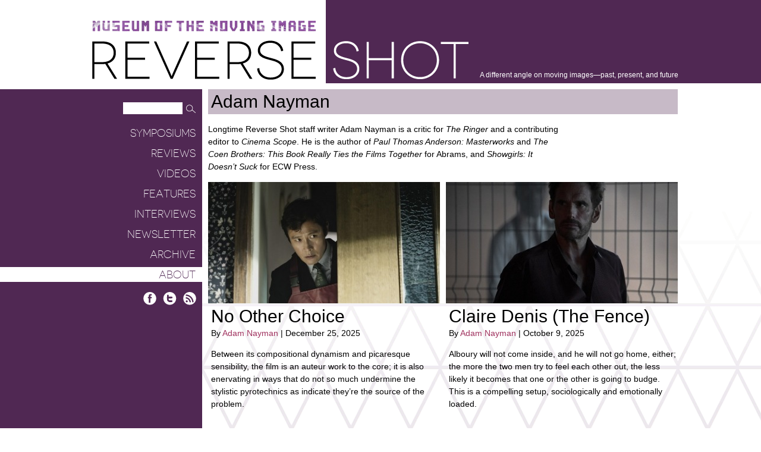

--- FILE ---
content_type: text/html; charset=UTF-8
request_url: https://reverseshot.org/people/26/adam-nayman/1
body_size: 25762
content:
<!DOCTYPE html>
<html lang="en">
 
    <head>
        <meta http-equiv="content-type" content="text/html; charset=UTF-8" />
         <meta name="description" content="Museum of the Moving Image presents Reverse Shot: a different angle on moving images&mdash;past, present, and future" />
        <meta name="keywords" content="keyword 1, keyword 2, keyword 3" />
        
        
        <title>Author - About - Reverse Shot</title>
        <link rel="shortcut icon" href="/favicon.ico" />
        <link type="text/css" rel="stylesheet" href="http://fonts.googleapis.com/css?family=Open+Sans:300,300italic,400,400italic,600,700" />
		<link rel="stylesheet" href="https://releases.flowplayer.org/7.2.7/commercial/skin/skin.css">
        <link type="text/css" rel="stylesheet" href="/styles/global.css" />
        <link type="text/css" rel="stylesheet" href="/styles/displays.css" />
        
		
		<script>
		 (function(i,s,o,g,r,a,m){i['GoogleAnalyticsObject']=r;i[r]=i[r]||function(){
		 (i[r].q=i[r].q||[]).push(arguments)},i[r].l=1*new Date();a=s.createElement(o),
		 m=s.getElementsByTagName(o)[0];a.async=1;a.src=g;m.parentNode.insertBefore(a,m)
		 })(window,document,'script','//www.google-analytics.com/analytics.js','ga');
		
		 ga('create', 'UA-4622978-5', 'auto');
		 ga('send', 'pageview');
		
		</script>
		
		
    </head>
    
    
    <body>
	        <div id="wrapper">
	

	  		<div id="header">
	  			<div id="header-container">
	  				<div id="logo">
	  					<div id="mmi-logo"><a href="http://movingimage.us" rel="external">Museum of the Moving Image</a></div>
	  					<h1>
	  					<a href="/">Reverse Shot</a>
	  					<span class="tagline">A different angle on moving images—past, present, and future</span>
	  					</h1>
	  			
	  				</div>
	  			</div>
	  		</div>
	  		
	  		
	  		<div id="nav">
	  			
  				<form id="nav-search" method="get" action="/search/results/">
                	<input type="hidden" name="cx" value="018403156343996339913:d08xb5bqn6o" />
					<input type="hidden" name="cof" value="FORID:10" />
					<input type="hidden" name="ie" value="UTF-8" />
                    <input type="text" class="input" name="q" value="" />
                    <input type="image" class="submit" src="/images/common/search-icon.png" width="22" height="20" alt="Search" />
                </form>
                
                
                <div id="navigation">
						<ul id="nav-list">
    <li>
        <a href="https://reverseshot.org/symposiums">Symposiums</a>
                            </li>
    <li>
        <a href="https://reverseshot.org/reviews">Reviews</a>
                            </li>
    <li>
        <a href="https://reverseshot.org/videos">Videos</a>
                            </li>
    <li>
        <a href="https://reverseshot.org/features">Features</a>
                            </li>
    <li>
        <a href="https://reverseshot.org/interviews">Interviews</a>
                            </li>
    <li>
        <a href="https://reverseshot.org/newsletter">Newsletter</a>
                            </li>
    <li>
        <a href="https://reverseshot.org/archive">Archive</a>
                            </li>
    <li class="selected">
        <a href="https://reverseshot.org/about">About</a>
                            </li>
</ul>
    
				</div>
                
                <div id="nav-social">
                	<a href="https://www.facebook.com/reverseshotonline/" rel="external" id="social-facebook" title="Facebook">Facebook</a>
                	<a href="https://twitter.com/reverse_shot" rel="external" id="social-twitter" title="Twitter">Twitter</a>
                	<a href="https://reverseshot.org/archive/entry/rss" rel="external" id="social-rss" title="RSS Feed">RSS</a>
                </div>
                
	  		</div>
	  		
	  		<div id="content">
	  			
	  			<div id="content-container">
	                

<div id="article">

	<div class="col">
		<div class="span-four">
			<div class="article-header">
				<h2>Adam Nayman</h2>
			</div>
			
		</div>
		<div class="span-three">
			<div class="article-text">
				Longtime Reverse Shot staff writer Adam Nayman is a critic for <i>The Ringer</i> and a contributing editor to <i>Cinema Scope</i>. He is the author of <i>Paul Thomas Anderson: Masterworks</i> and <i>The Coen Brothers: This Book Really Ties the Films Together</i> for Abrams, and <i>Showgirls: It Doesn’t Suck</i> for ECW Press.			</div>
			
		</div>
	
	</div>
		
	<div class="col">

										
		<div class="span-two">
			<div class="feature">
				<div class="image"><a href="https://reverseshot.org/reviews/entry/3381/no_other_choice"><span class="overlay"></span><img src="https://reverseshot.org/uploads/entries/images/NoOtherChoice-390x204.jpg" width="390" height="204" alt="" /></a></div>
				<div class="title"><a href="https://reverseshot.org/reviews/entry/3381/no_other_choice">No Other Choice</a></div>
				<div class="details">
																By <a href="https://reverseshot.org/people/26/adam-nayman"> Adam Nayman</a> 
				|				 December 25, 2025								</div>
				<div class="summary">
				<p>
	Between its compositional dynamism and picaresque sensibility, the film is an auteur work to the core; it is also enervating in ways that do not so much undermine the stylistic pyrotechnics as indicate they’re the source of the problem.
</p>
				</div>
			</div>
		</div>			
										
		<div class="span-two">
			<div class="feature">
				<div class="image"><a href="https://reverseshot.org/reviews/entry/3378/denis_fence"><span class="overlay"></span><img src="https://reverseshot.org/uploads/entries/images/TheFence-390x204.jpg" width="390" height="204" alt="" /></a></div>
				<div class="title"><a href="https://reverseshot.org/reviews/entry/3378/denis_fence">Claire Denis (The Fence)</a></div>
				<div class="details">
																By <a href="https://reverseshot.org/people/26/adam-nayman"> Adam Nayman</a> 
				|				 October 9, 2025								</div>
				<div class="summary">
				<p>
	Alboury will not come inside, and he will not go home, either; the more the two men try to feel each other out, the less likely it becomes that one or the other is going to budge. This is a compelling setup, sociologically and emotionally loaded.
</p>
				</div>
			</div>
		</div>			
										
		<div class="span-two">
			<div class="feature">
				<div class="image"><a href="https://reverseshot.org/reviews/entry/3282/here_zemeckis"><span class="overlay"></span><img src="https://reverseshot.org/uploads/entries/images/HereZemeckis-390x204.jpg" width="390" height="204" alt="" /></a></div>
				<div class="title"><a href="https://reverseshot.org/reviews/entry/3282/here_zemeckis">Here</a></div>
				<div class="details">
																By <a href="https://reverseshot.org/people/26/adam-nayman"> Adam Nayman</a> 
				|				 November 11, 2024								</div>
				<div class="summary">
				<p>
	It is the very aridity of its emotional content, parched to desert-of-the-real levels by de-aging effects that render Hanks and Wright (and several of their co-stars) as weirdly artificial and subject to illusionistic manipulation as their environment, that is so startling—and, for the most part, beguiling.
</p>
				</div>
			</div>
		</div>			
										
		<div class="span-two">
			<div class="feature">
				<div class="image"><a href="https://reverseshot.org/features/3277/pumpkins_xix"><span class="overlay"></span><img src="https://reverseshot.org/uploads/entries/images/bramstoker-390x204.jpg" width="390" height="204" alt="" /></a></div>
				<div class="title"><a href="https://reverseshot.org/features/3277/pumpkins_xix">A Few Great Pumpkins XIX</a></div>
				<div class="details">
																By <a href="https://reverseshot.org/people/15/michael-koresky"> Michael Koresky</a>,<a href="https://reverseshot.org/people/26/adam-nayman"> Adam Nayman</a>,<a href="https://reverseshot.org/people/166/chloe-lizotte"> Chloe Lizotte</a>,<a href="https://reverseshot.org/people/19/justin-stewart"> Justin Stewart</a>,<a href="https://reverseshot.org/people/22/julien-allen"> Julien Allen</a>,<a href="https://reverseshot.org/people/196/a-g-sims"> A.G. Sims</a> 
				|				 October 31, 2024				<br /><a href="https://reverseshot.org/series/5/a-few-great-pumpkins">A Few Great Pumpkins<br/></a>				</div>
				<div class="summary">
				<p>
	<em>Bram Stoker's Dracula, The Mask, Arrebato, The Stuff, </em><em>Cuadecuc, vampir, Tall Shadows of the Wind, Drag Me to Hell.</em>
</p>
				</div>
			</div>
		</div>			
										
		<div class="span-two">
			<div class="feature">
				<div class="image"><a href="https://reverseshot.org/reviews/entry/3131/chimera"><span class="overlay"></span><img src="https://reverseshot.org/uploads/entries/images/La_Chimera-390x204.jpeg" width="390" height="204" alt="" /></a></div>
				<div class="title"><a href="https://reverseshot.org/reviews/entry/3131/chimera">La Chimera</a></div>
				<div class="details">
																By <a href="https://reverseshot.org/people/26/adam-nayman"> Adam Nayman</a> 
				|				 March 29, 2024								</div>
				<div class="summary">
				<p>
	There is nothing new under the sun in the films of Alice Rohrwacher, which pay their respects to the beauty and mystery of older civilizations while suggesting that exploitation—of people, and of physical and spiritual resources— is almost as ancient as the world itself.
</p>
				</div>
			</div>
		</div>			
										
		<div class="span-two">
			<div class="feature">
				<div class="image"><a href="https://reverseshot.org/reviews/entry/3209/blackout"><span class="overlay"></span><img src="https://reverseshot.org/uploads/entries/images/blackout-390x204.jpg" width="390" height="204" alt="" /></a></div>
				<div class="title"><a href="https://reverseshot.org/reviews/entry/3209/blackout">Blackout</a></div>
				<div class="details">
																By <a href="https://reverseshot.org/people/26/adam-nayman"> Adam Nayman</a> 
				|				 March 19, 2024								</div>
				<div class="summary">
				<p>
	That the output of Fessenden over four decades has been taken for granted is one thing, but it is more like his being taken for granted has itself been taken for granted, as grimly self-fulfilling as any dark prophecy about pentagrams and the need to stay off the moors.
</p>
				</div>
			</div>
		</div>			
										
		<div class="span-two">
			<div class="feature">
				<div class="image"><a href="https://reverseshot.org/features/3150/great_pumpkins_xviii"><span class="overlay"></span><img src="https://reverseshot.org/uploads/entries/images/haunting2-390x204.jpg" width="390" height="204" alt="" /></a></div>
				<div class="title"><a href="https://reverseshot.org/features/3150/great_pumpkins_xviii">A Few Great Pumpkins XVIII</a></div>
				<div class="details">
																By <a href="https://reverseshot.org/people/15/michael-koresky"> Michael Koresky</a>,<a href="https://reverseshot.org/people/223/willow-catelyn-maclay"> Willow Catelyn Maclay</a>,<a href="https://reverseshot.org/people/166/chloe-lizotte"> Chloe Lizotte</a>,<a href="https://reverseshot.org/people/22/julien-allen"> Julien Allen</a>,<a href="https://reverseshot.org/people/19/justin-stewart"> Justin Stewart</a>,<a href="https://reverseshot.org/people/26/adam-nayman"> Adam Nayman</a> 
				|				 October 31, 2023				<br /><a href="https://reverseshot.org/series/5/a-few-great-pumpkins">A Few Great Pumpkins<br/></a>				</div>
				<div class="summary">
				<p>
	<em>The Haunting, Cat People, Possibly in Michigan, The City of the Dead, Dragonwyck,</em> <em>The Eternal Daughter,</em> <em>Ghostwatch</em>
</p>
				</div>
			</div>
		</div>			
										
		<div class="span-two">
			<div class="feature">
				<div class="image"><a href="https://reverseshot.org/symposiums/entry/3151/Birth"><span class="overlay"></span><img src="https://reverseshot.org/uploads/entries/images/birth1-390x204.jpg" width="390" height="204" alt="" /></a></div>
				<div class="title"><a href="https://reverseshot.org/symposiums/entry/3151/Birth">Birth</a></div>
				<div class="details">
																By <a href="https://reverseshot.org/people/26/adam-nayman"> Adam Nayman</a> 
				|				 October 26, 2023								</div>
				<div class="summary">
				<p>
	Glazer crafts clammily immaculate surfaces that belie ripples of feeling, and so it seemed worth plunging back into <em>Birth</em>’s murky depths to explore the possibility of some new—or previously ignored—undertow.
</p>
				</div>
			</div>
		</div>			
										
		<div class="span-two">
			<div class="feature">
				<div class="image"><a href="https://reverseshot.org/reviews/entry/3123/anatomy_fall"><span class="overlay"></span><img src="https://reverseshot.org/uploads/entries/images/Anatomy_of_a_Fall-390x204.jpeg" width="390" height="204" alt="" /></a></div>
				<div class="title"><a href="https://reverseshot.org/reviews/entry/3123/anatomy_fall">Anatomy of a Fall </a></div>
				<div class="details">
																By <a href="https://reverseshot.org/people/26/adam-nayman"> Adam Nayman</a> 
				|				 October 13, 2023								</div>
				<div class="summary">
				<p>
	This hybrid courtroom drama-slash-psychological thriller is so conducive for both chin-stroking critical contemplation and a certain (highly rarefied) form of crowd-pleasing that it could just as easily have been engineered in a lab as crafted as a work of art.
</p>
				</div>
			</div>
		</div>			
										
		<div class="span-two">
			<div class="feature">
				<div class="image"><a href="https://reverseshot.org/reviews/entry/2994/enysmen"><span class="overlay"></span><img src="https://reverseshot.org/uploads/entries/images/EnysMen-390x204.jpg" width="390" height="204" alt="" /></a></div>
				<div class="title"><a href="https://reverseshot.org/reviews/entry/2994/enysmen">Enys Men</a></div>
				<div class="details">
																By <a href="https://reverseshot.org/people/26/adam-nayman"> Adam Nayman</a> 
				|				 March 29, 2023								</div>
				<div class="summary">
				<p>
	<em>Enys Men </em>feels as stubborn and solid as the stone monolith perched at the edge of its desolate setting; the cinematic equivalent of a modest yet immovable object, an impassive and ruggedly beautiful site of contemplation.
</p>
				</div>
			</div>
		</div>			
										
		<div class="span-two">
			<div class="feature">
				<div class="image"><a href="https://reverseshot.org/reviews/entry/3037/outwaters"><span class="overlay"></span><img src="https://reverseshot.org/uploads/entries/images/the-outwaters-390x204.jpg" width="390" height="204" alt="" /></a></div>
				<div class="title"><a href="https://reverseshot.org/reviews/entry/3037/outwaters">The Outwaters</a></div>
				<div class="details">
																By <a href="https://reverseshot.org/people/26/adam-nayman"> Adam Nayman</a> 
				|				 February 10, 2023								</div>
				<div class="summary">
				<p>
	The film has been constructed in a way that puts the dual onuses of perception and interpretation onto the audience. It is a heavy burden that is also hard to process when you’re being slammed around so forcefully.
</p>
				</div>
			</div>
		</div>			
										
		<div class="span-two">
			<div class="feature">
				<div class="image"><a href="https://reverseshot.org/features/3012/pumpkins_xvii"><span class="overlay"></span><img src="https://reverseshot.org/uploads/entries/images/Were_All_GOing-390x204.jpg" width="390" height="204" alt="" /></a></div>
				<div class="title"><a href="https://reverseshot.org/features/3012/pumpkins_xvii">A Few Great Pumpkins XVII</a></div>
				<div class="details">
																By <a href="https://reverseshot.org/people/15/michael-koresky"> Michael Koresky</a>,<a href="https://reverseshot.org/people/26/adam-nayman"> Adam Nayman</a>,<a href="https://reverseshot.org/people/217/sam-bodrojan"> Sam Bodrojan</a>,<a href="https://reverseshot.org/people/166/chloe-lizotte"> Chloe Lizotte</a>,<a href="https://reverseshot.org/people/223/willow-catelyn-maclay"> Willow Catelyn Maclay</a>,<a href="https://reverseshot.org/people/22/julien-allen"> Julien Allen</a> 
				|				 October 31, 2022				<br /><a href="https://reverseshot.org/series/5/a-few-great-pumpkins">A Few Great Pumpkins<br/></a>				</div>
				<div class="summary">
				<p>
	<em>We’re All Going to the World’s Fair, The Funhouse, Ginger Snaps, Frenzy, Maniac, Baby Blood, Possum</em>
</p>
				</div>
			</div>
		</div>			
										
		<div class="span-two">
			<div class="feature">
				<div class="image"><a href="https://reverseshot.org/reviews/entry/2987/starsatnoon"><span class="overlay"></span><img src="https://reverseshot.org/uploads/entries/images/starsatnoon-390x204.jpg" width="390" height="204" alt="" /></a></div>
				<div class="title"><a href="https://reverseshot.org/reviews/entry/2987/starsatnoon">Stars at Noon</a></div>
				<div class="details">
																By <a href="https://reverseshot.org/people/26/adam-nayman"> Adam Nayman</a> 
				|				 October 12, 2022								</div>
				<div class="summary">
				<p>
	Given a pair of warm bodies and a bed to work with, Denis is peerless at choreographing physical intimacy . . As long as things are more or less transactional, Trish and Daniel hold our attention, but the slow-burning love story is harder to swallow.
</p>
				</div>
			</div>
		</div>			
										
		<div class="span-two">
			<div class="feature">
				<div class="image"><a href="https://reverseshot.org/symposiums/entry/2867/glengarry"><span class="overlay"></span><img src="https://reverseshot.org/uploads/entries/images/glengarry-390x204.jpg" width="390" height="204" alt="" /></a></div>
				<div class="title"><a href="https://reverseshot.org/symposiums/entry/2867/glengarry">Glengarry Glen Ross</a></div>
				<div class="details">
																By <a href="https://reverseshot.org/people/26/adam-nayman"> Adam Nayman</a> 
				|				 November 11, 2021								</div>
				<div class="summary">
				<p>
	The baseline conceit of the actor as a ruthless authority figure derives from Blake and those brass balls, and how they wordlessly externalize the tumescent cockiness of their owner.
</p>
				</div>
			</div>
		</div>			
										
		<div class="span-two">
			<div class="feature">
				<div class="image"><a href="https://reverseshot.org/features/2861/pumpkins_XVI"><span class="overlay"></span><img src="https://reverseshot.org/uploads/entries/images/yotsuya-1959-390x204.jpg" width="390" height="204" alt="" /></a></div>
				<div class="title"><a href="https://reverseshot.org/features/2861/pumpkins_XVI">A Few Great Pumpkins XVI</a></div>
				<div class="details">
																By <a href="https://reverseshot.org/people/15/michael-koresky"> Michael Koresky</a>,<a href="https://reverseshot.org/people/200/kelli-weston"> Kelli Weston</a>,<a href="https://reverseshot.org/people/26/adam-nayman"> Adam Nayman</a>,<a href="https://reverseshot.org/people/158/greg-cwik"> Greg Cwik</a>,<a href="https://reverseshot.org/people/166/chloe-lizotte"> Chloe Lizotte</a>,<a href="https://reverseshot.org/people/8/jeff-reichert"> Jeff Reichert</a> 
				|				 October 31, 2021				<br /><a href="https://reverseshot.org/series/5/a-few-great-pumpkins">A Few Great Pumpkins<br/></a>				</div>
				<div class="summary">
				<p>
	<em>Ghost Story of Yotsuya, Lord Shango, Malignant, Dracula, Carnival of Souls, Silent Night Deadly Night 3, When a Stranger Calls</em>
</p>
				</div>
			</div>
		</div>			
										
		<div class="span-two">
			<div class="feature">
				<div class="image"><a href="https://reverseshot.org/reviews/entry/2862/french_dispatch"><span class="overlay"></span><img src="https://reverseshot.org/uploads/entries/images/frenchdispatch-390x204.jpg" width="390" height="204" alt="" /></a></div>
				<div class="title"><a href="https://reverseshot.org/reviews/entry/2862/french_dispatch">The French Dispatch</a></div>
				<div class="details">
																By <a href="https://reverseshot.org/people/26/adam-nayman"> Adam Nayman</a> 
				|				 October 29, 2021								</div>
				<div class="summary">
				<p>
	Circularity, stasis, and a certain, refined sense of stagnation as a state of tarnished grace: all are very much a facet of his aesthetic and sensibility, with characters trapped in variably self-insulating and self-destructive loops of passivity, inaction, and age-inappropriate behavior.
</p>
				</div>
			</div>
		</div>			
										
		<div class="span-two">
			<div class="feature">
				<div class="image"><a href="https://reverseshot.org/features/2726/pumpkins_xv"><span class="overlay"></span><img src="https://reverseshot.org/uploads/entries/images/pulseblu1-390x204.jpg" width="390" height="204" alt="" /></a></div>
				<div class="title"><a href="https://reverseshot.org/features/2726/pumpkins_xv">A Few Great Pumpkins XV</a></div>
				<div class="details">
																By <a href="https://reverseshot.org/people/195/nicholas-russell"> Nicholas Russell</a>,<a href="https://reverseshot.org/people/166/chloe-lizotte"> Chloe Lizotte</a>,<a href="https://reverseshot.org/people/26/adam-nayman"> Adam Nayman</a>,<a href="https://reverseshot.org/people/194/beatrice-loayza"> Beatrice Loayza</a>,<a href="https://reverseshot.org/people/8/jeff-reichert"> Jeff Reichert</a>,<a href="https://reverseshot.org/people/22/julien-allen"> Julien Allen</a> 
				|				 October 31, 2020				<br /><a href="https://reverseshot.org/series/5/a-few-great-pumpkins">A Few Great Pumpkins<br/></a>				</div>
				<div class="summary">
				<p>
	<em>Pulse</em>, <em>Host,</em><em> Brain Damage,</em> <em>Let's Scare Jessica to Death, The Velvet Vampire,</em><em> Deathdream,</em><em> The Devil and Daniel Webster</em>
</p>
				</div>
			</div>
		</div>			
										
		<div class="span-two">
			<div class="feature">
				<div class="image"><a href="https://reverseshot.org/features/2658/connected_doc_now_bach"><span class="overlay"></span><img src="https://reverseshot.org/uploads/entries/images/DocNow-390x204.jpg" width="390" height="204" alt="" /></a></div>
				<div class="title"><a href="https://reverseshot.org/features/2658/connected_doc_now_bach">Connected: The Chronicle of Anna Magdalena Bach/<br>Original Cast Album: Co-op</a></div>
				<div class="details">
																By <a href="https://reverseshot.org/people/22/julien-allen"> Julien Allen</a>,<a href="https://reverseshot.org/people/26/adam-nayman"> Adam Nayman</a> 
				|				 April 6, 2020				<br /><a href="https://reverseshot.org/series/14/connected">Connected<br/></a>				</div>
				<div class="summary">
				<p>
	The need for the geometric sublimity of music leads two critics to two very different musical movie experiences.
</p>
				</div>
			</div>
		</div>			
										
		<div class="span-two">
			<div class="feature">
				<div class="image"><a href="https://reverseshot.org/reviews/entry/2480/Ash_is_Purest_White"><span class="overlay"></span><img src="https://reverseshot.org/uploads/entries/images/ashispurest-390x204.jpg" width="390" height="204" alt="" /></a></div>
				<div class="title"><a href="https://reverseshot.org/reviews/entry/2480/Ash_is_Purest_White">Ash Is Purest White</a></div>
				<div class="details">
																By <a href="https://reverseshot.org/people/26/adam-nayman"> Adam Nayman</a> 
				|				 March 15, 2019								</div>
				<div class="summary">
				<p>
	The theme of honor among thieves, and its embedded suggestion that outlaw principles are a form of resistance in a fundamentally lopsided society, is fulfilled at epic length in the new Jia Zhangke crime drama <em>Ash Is Purest White.</em>
</p>
				</div>
			</div>
		</div>			
										
		<div class="span-two">
			<div class="feature">
				<div class="image"><a href="https://reverseshot.org/reviews/entry/2488/transit"><span class="overlay"></span><img src="https://reverseshot.org/uploads/entries/images/transit-390x204.jpg" width="390" height="204" alt="" /></a></div>
				<div class="title"><a href="https://reverseshot.org/reviews/entry/2488/transit">Transit</a></div>
				<div class="details">
																By <a href="https://reverseshot.org/people/26/adam-nayman"> Adam Nayman</a> 
				|				 March 1, 2019								</div>
				<div class="summary">
				<p>
	While there are many aspects binding <em>Transit </em>to <em>Barbara </em>and <em>Phoenix </em>(including an oppressive system, embodied here by the vagaries of international migration in wartime), Petzold is working in a slightly different register; it is at once more rigorously conceptual and less sociopolitically specific than its predecessors.
</p>
				</div>
			</div>
		</div>			
					
	</div>	
	
	<div class="pagination">
			
			<a href="https://reverseshot.org/people/26/adam-nayman/2"  class="page-next">Next</a>
							</div>		

</div>

				</div>
				
				<div id="footer-text">
					<p>&copy; Reverse Shot, 2026. All rights reserved Support for<br />this publication has been provided through the National Endowment for the Arts. Moving Image Source was developed with generous and visionary support from the Hazen Polsky Foundation, in memory of Joseph H. Hazen.</p>
				</div>
		  	</div>
	  	</div>

		<script src="https://code.jquery.com/jquery-1.12.4.min.js"></script>
  		<script src="https://releases.flowplayer.org/7.2.7/commercial/flowplayer.min.js"></script>
        <script type="text/javascript" src="/javascript/core.js?v=1.1"></script> 
        <script type="text/javascript" src="/javascript/global.js?v=1.1"></script> 

    </body>
</html>

